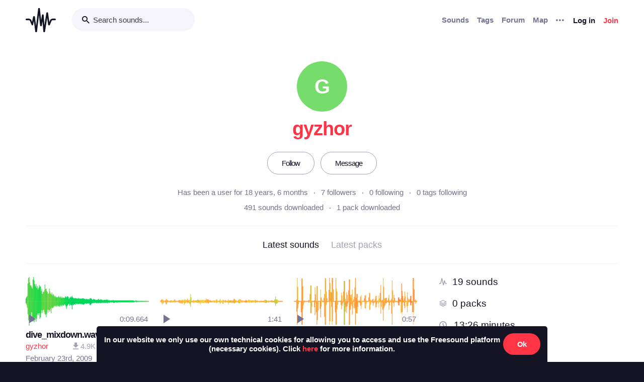

--- FILE ---
content_type: text/html; charset=utf-8
request_url: https://freesound.org/people/gyzhor/
body_size: 11192
content:



<!doctype html>
<html lang="en">
<head>
    <meta charset="utf-8">
    <meta name="viewport" content="width=0">
    <meta name="theme-color" content="#000000">
    <title>Freesound - gyzhor</title>
    <meta name="description" content="Freesound: collaborative database of creative-commons licensed sound for musicians and sound lovers. Have you freed your sound today?">
    <meta name="keywords" content="free, sound">
    <link rel="apple-touch-icon" sizes="180x180" href="/apple-touch-icon.png">
    <link rel="icon" type="image/png" sizes="32x32" href="/favicon-32x32.png">
    <link rel="icon" type="image/png" sizes="16x16" href="/favicon-16x16.png">
    <link rel="manifest" href="/site.webmanifest">
    <link rel="mask-icon" href="/safari-pinned-tab.svg" color="#fd5b65">
    <meta name="theme-color" content="#fd5b65">
    <meta name="msapplication-config" content="none" />
    
    
    
    
    <link id="style" rel="stylesheet" href="/static/bw-frontend/dist/index.c8468909e252.css">
    
    
</head>
<body>
    <noscript>
        You need to enable JavaScript to run this app.
    </noscript>
    

<div class="modal " id="loginModal" tabindex="-1" role="dialog" aria-label="Login modal" aria-hidden="true">
    <div class="modal-wrapper">
        <div class="modal-dialog modal-dialog-centered">
            <div class="modal-content">
                <div class="modal-header">
                    <span class="close" data-dismiss="modal" aria-label="Close">
                        <span class="bw-icon-close ">
    
</span>
                    </span>
                </div>
                <div class="modal-body">
                    
<div class="col-12">
    <div class="text-center">
        <h4 class="v-spacing-5">Log in to Freesound</h4>
        <form id="loginForm" class="bw-form bw-form-less-spacing" method="post" action="/home/login/"><input type="hidden" name="csrfmiddlewaretoken" value="4Euomh1WcS8yxa73dDn9jIVg4o6vEAB0buSz9aTC1nHIvYDo2Wq3eHRpCQRnPQgu">
            <p>
    <label for="id_username">Username:</label>
    <input type="text" name="username" autofocus autocapitalize="none" autocomplete="username" maxlength="150" placeholder="Enter your email or username" required id="id_username">
    
    
  </p>

  
  <p>
    <label for="id_password">Password:</label>
    <input type="password" name="password" autocomplete="current-password" placeholder="Enter your password" required id="id_password">
    
    
      
    
  </p>
            <input type="hidden" name="next" value="/people/gyzhor/" />
            <button type="submit" class="btn-primary v-spacing-top-2">Log in</button>
        </form>
    </div>
</div>

                </div>
                <div class="modal-footer">
                    
    <a class="v-spacing-top-3" data-toggle="problems-logging-in-modal">Problems logging in?</a>

                </div>
                <div class="modal-extra-info">
                    
    <a data-toggle="registration-modal">Don't have an account? Join now</a>

                </div>
            </div>
        </div>
    </div>
</div>
    

<div class="modal " id="problemsLoggingInModal" tabindex="-1" role="dialog" aria-label="Problems logging in modal" aria-hidden="true">
    <div class="modal-wrapper">
        <div class="modal-dialog modal-dialog-centered">
            <div class="modal-content">
                <div class="modal-header">
                    <span class="close" data-dismiss="modal" aria-label="Close">
                        <span class="bw-icon-close ">
    
</span>
                    </span>
                </div>
                <div class="modal-body">
                    
<div class="col-12">
    <div class="text-center">
        <h4 class="v-spacing-5">Problems logging in?</h4>
        <div class="text-grey v-spacing-top-negative-1 v-spacing-4">
            Enter your email or username below and we'll send you a link to help you login into your account.
        </div>
        <form id="problemsLoggingInModalForm" class="bw-form bw-form-less-spacing" method="post" action="/home/problems/"><input type="hidden" name="csrfmiddlewaretoken" value="4Euomh1WcS8yxa73dDn9jIVg4o6vEAB0buSz9aTC1nHIvYDo2Wq3eHRpCQRnPQgu">
            <p>
    
    <input type="text" name="username_or_email" maxlength="254" placeholder="Your email or username" required id="id_username_or_email">
    
    
      
    
  </p>
            <button id="recovery-account" type="submit" class="btn-primary v-spacing-top-2">Send me a link</button>
        </form>
    </div>
</div>

                </div>
                <div class="modal-footer">
                    
    <a class="v-spacing-top-3" data-link="loginModal"><span class="bw-icon-chevron bw-icon__chevron_left">
    
</span> Back to log in</a>

                </div>
                <div class="modal-extra-info">
                    
                </div>
            </div>
        </div>
    </div>
</div>
    

<div class="modal " id="feedbackRegistration" tabindex="-1" role="dialog" aria-label="Registration complete modal" aria-hidden="true">
    <div class="modal-wrapper">
        <div class="modal-dialog modal-dialog-centered">
            <div class="modal-content">
                <div class="modal-header">
                    <span class="close" data-dismiss="modal" aria-label="Close">
                        <span class="bw-icon-close ">
    
</span>
                    </span>
                </div>
                <div class="modal-body">
                    
<div class="col-12">
    <div class="text-center">
        <h4 class="v-spacing-5">Almost there!</h4>
        <p class="main-text">We've sent a verification link by email</p>
        <p class="secondary-text">Didn't receive the email? Check your Spam folder, it may have been caught by a filter. If you still don't see it, you can <a href="/home/reactivate/">resend the verification email</a>.</p>
    </div>
</div>

                </div>
                <div class="modal-footer">
                    
                </div>
                <div class="modal-extra-info">
                    
                </div>
            </div>
        </div>
    </div>
</div>
    

<div class="modal zindex2000" id="confirmationModal" tabindex="-1" role="dialog" aria-label="Confirmation modal" aria-hidden="true">
    <div class="modal-wrapper">
        <div class="modal-dialog modal-dialog-centered">
            <div class="modal-content">
                <div class="modal-header">
                    <span class="close" data-dismiss="modal" aria-label="Close">
                        <span class="bw-icon-close ">
    
</span>
                    </span>
                </div>
                <div class="modal-body">
                    
    <div class="text-center">
        <h4 id="confirmationModalTitle">Default title</h4>
        <div id="confirmationModalHelpText" class="v-spacing-top-2"></div>
        <div class="row v-spacing-top-4 v-spacing-3">
            <div class="col-4 offset-2">
                <form id="confirmationModalAcceptSubmitForm" method="post" action=""><input type="hidden" name="csrfmiddlewaretoken" value="4Euomh1WcS8yxa73dDn9jIVg4o6vEAB0buSz9aTC1nHIvYDo2Wq3eHRpCQRnPQgu">
                    <button type="submit" class="btn-primary">Yes</button>
                </form>
            </div>
            <div class="col-4">
                <button class="btn-secondary" data-dismiss="modal">Cancel</button>
            </div>
        </div>
    </div>

                </div>
                <div class="modal-footer">
                    
                </div>
                <div class="modal-extra-info">
                    
                </div>
            </div>
        </div>
    </div>
</div>
    <div id="genericModalWrapper"></div>
    <div class="toast" role="alert" aria-live="assertive" aria-atomic="true">
    <div class="toast-body"></div>
</div>
    <div class="notifications-wrapper"></div>
    
    <div class="bw-page" aria-hidden="false">
        
        
        
<nav class="bw-nav">
    <div class="container bw-nav__container">
        <form method="get" action="/search/">
        <div class="bw-nav__logo-search-container">
            <div class="bw-nav__logo">
                <a href="/" class="no-hover"></a>
            </div>
            <div class="input-wrapper">
                <input name="q" type="search" class="bw-nav__search" placeholder="Search sounds..." autocomplete="off" />
            </div>
        </div>
        </form>
        <ul class="bw-nav__actions" role="menu">
            <li class="bw-nav__action d-none d-lg-flex">
    <a class="bw-link--grey font-weight-bold" href="/browse/" role="menuitem">Sounds</a>
</li>
<li class="bw-nav__action d-none d-lg-flex">
    <a class="bw-link--grey font-weight-bold" href="/browse/tags/" role="menuitem">Tags</a>
</li>
<li class="bw-nav__action d-none d-lg-flex">
    <a class="bw-link--grey font-weight-bold" href="/forum/" role="menuitem">Forum</a>
</li>
<li class="bw-nav__action d-none d-lg-flex">
    <a class="bw-link--grey font-weight-bold" href="/browse/geotags/" role="menuitem">Map</a>
</li>
<li class="bw-nav__action dropdown">
    <a class="bw-link--grey bw-nav__menu dropdown-toggle no-hover bw-icon-ellipsis" id="three-dots-menu" aria-label="Menu"
       data-toggle="dropdown" tabindex="0"></a>
    <ul class="dropdown-menu" aria-labelledby="three-dots-menu">
        <li class="bw-nav__action dropdown-item d-lg-none">
            <a class="bw-link--black" href="/browse/">Sounds</a>
        </li>
        <li class="bw-nav__action dropdown-item">
            <a class="bw-link--black" href="/browse/packs/">Packs</a>
        </li>
        <li class="bw-nav__action dropdown-item d-lg-none">
            <a class="bw-link--black" href="/forum/">Forum</a>
        </li>
        <li class="bw-nav__action dropdown-item d-lg-none">
            <a class="bw-link--black" href="/browse/geotags/">Map</a>
        </li>
        <li class="bw-nav__action dropdown-item d-lg-none">
            <a class="bw-link--black" href="/browse/tags/">Tags</a>
        </li>
        <li class="bw-nav__action dropdown-item">
            <a class="bw-link--black" href="/browse/random/">Random sound</a>
        </li>
        <li class="bw-nav__action dropdown-item">
            <a class="bw-link--black" href="/charts/">Charts</a>
        </li>
        <li class="bw-nav__action dropdown-item d-lg-none">
            <a class="bw-link--black" href="/donations/donate/">Donate</a>
        </li>
        <li class="bw-nav__action dropdown-item">
            <a class="bw-link--grey" href="/help/faq/">Help</a>
        </li>
                
    </ul>
</li>

            



    <li class="bw-nav__action">
        <button class="btn-secondary" data-toggle="login-modal" data-target="#loginModal" role="menuitem">Log in</button>
    </li>
    <li class="bw-nav__action d-none d-lg-flex">
        <button class="btn-primary" data-toggle="registration-modal" data-target="#registerModal" role="menuitem">Join</button>
    </li>


        </ul>
    </div>
</nav>
        
        
    <div class="container">
        <div class="row navbar-space-filler v-spacing-top-6 v-spacing-2 bw-profile__hero">
            <div>
                
    <div class="no-avatar text-white opacity-080 " style="background-color:rgb(84, 213, 72);width:100px;height:100px;line-height:100px;font-size:40px;">
        G
    </div>

            </div>
            <div class="bw-profile__username v-spacing-top-2 ">
                <h1>gyzhor</h1>
            </div>
            
            <div class="v-spacing-top-4 v-spacing-4 middle padding-left-2 padding-right-2">
                
                    
                        <a class="no-hover text-center btn-inverse btn-profile-adapt" href="/follow/follow_user/gyzhor/?next=/people/gyzhor/">Follow</a>
                    
                    <a class="no-hover text-center btn-inverse h-spacing-left-2 btn-profile-adapt" href="/home/messages/new/gyzhor/">Message</a>
                
                
            </div>
            <div class="v-spacing-2">
                <div class="bw-profile__stats padding-left-4 padding-right-4">
                    <div class="text-grey">Has been a user for 18 years, 6 months</div>
                    <div><a id="user-followers-button" data-modal-activation-param="followers" data-modal-content-url="/people/gyzhor/followers/?ajax=1&page=1" href="javascript:void(0);">7 followers</a></div>
                    <div><a id="user-following-users-button" data-modal-activation-param="following" data-modal-content-url="/people/gyzhor/following_users/?ajax=1&page=1" href="javascript:void(0);">0 following</a></div>
                    <div><a id="user-following-tags-button" data-modal-activation-param="followingTags" data-modal-content-url="/people/gyzhor/following_tags/?ajax=1&page=1" href="javascript:void(0);">0 tags following</a></div>
                </div>
                
                
                <div class="bw-profile__stats v-spacing-top-1 padding-left-4 padding-right-4">
                    <div><a data-toggle="modal-default" data-modal-content-url="/people/gyzhor/downloaded_sounds/?ajax=1" data-modal-activation-param="downloaded_sounds" href="javascript:void(0);" >491 sounds downloaded</a></div>
                    <div><a data-toggle="modal-default" data-modal-content-url="/people/gyzhor/downloaded_packs/?ajax=1" data-modal-activation-param="downloaded_packs" href="javascript:void(0);" >1 pack downloaded</a></div>
                </div>
            </div>
            
            
            
        </div>
        <div class="divider-light"></div>
        <div class="row bw-profile__taps_nav">
            <ol>
                <li class="active" data-toggle="tap" data-target="#sounds">Latest sounds</li>
                <li data-toggle="tap" data-target="#packs">Latest packs</li>
                
            </ol>
        </div>
        <div class="divider-light"></div>
        <div class="row">
            <div class="col-md-8 v-spacing-top-4">
                <div class="bw-profile__tap_container bw-profile__tap_container__active" id="sounds">
                    
                        <div class="row">
                            
                                <div class="col-6 col-lg-4">
                                    




    
        
        
        <div class="v-spacing-3 overflow-hidden " aria-label="Sound dive_mixdown.wav by gyzhor">
            <div
    class="bw-player"
    data-sound-id="67882"
    data-size="small"

    data-collection="false"
    data-collection-modal-content-url="" 
    

    data-bookmark="true"
    data-bookmark-modal-url="/home/bookmarks/get_form_for_sound/67882/"
    data-add-bookmark-url="/home/bookmarks/add/67882/"

    data-similar-sounds="true"
    data-similar-sounds-modal-url="/people/gyzhor/sounds/67882/similar/?ajax=1"
    data-remix-group="true"
    data-remix-group-modal-url="/people/gyzhor/sounds/67882/remixes/?ajax=1"
    data-mp3="https://cdn.freesound.org/previews/67/67882_383523-lq.mp3"
    data-ogg="https://cdn.freesound.org/previews/67/67882_383523-lq.ogg"
    data-waveform="https://cdn.freesound.org/displays/67/67882_383523_wave_bw_M.png"
    data-spectrum="https://cdn.freesound.org/displays/67/67882_383523_spec_bw_M.jpg"
    data-title="dive_mixdown.wav"
    data-duration="9.66429"
    data-samplerate="44100.0"
    data-show-milliseconds="true"
    data-favorite="false"
    data-num-comments="12" 
    data-num-downloads="4929" 
    
    tabindex="0">  
</div>
            
            <div class="display-none bw-player__rate__widget">
<div class="bw-rating__container" 
    data-show-added-rating-on-save="false" 
    
    aria-label="Average rating of 4.5">
    
        
            <input class="bw-rating__input" type="radio" name="rate-67882" data-rate-url="/people/gyzhor/sounds/67882/rate/5/" id="rate-67882-5" value="5">
            <label for="rate-67882-5" data-value="5" aria-label="Rate sound 5 stars">
        
            
                <span class="bw-icon-half-star text-red">
    
        <span class="path1"></span><span class="path2"></span>
        
    
</span>
            
        
            </label>
        
    
        
            <input class="bw-rating__input" type="radio" name="rate-67882" data-rate-url="/people/gyzhor/sounds/67882/rate/4/" id="rate-67882-4" value="4">
            <label for="rate-67882-4" data-value="4" aria-label="Rate sound 4 stars">
        
            
                <span class="bw-icon-star text-red">
    
</span>
            
        
            </label>
        
    
        
            <input class="bw-rating__input" type="radio" name="rate-67882" data-rate-url="/people/gyzhor/sounds/67882/rate/3/" id="rate-67882-3" value="3">
            <label for="rate-67882-3" data-value="3" aria-label="Rate sound 3 stars">
        
            
                <span class="bw-icon-star text-red">
    
</span>
            
        
            </label>
        
    
        
            <input class="bw-rating__input" type="radio" name="rate-67882" data-rate-url="/people/gyzhor/sounds/67882/rate/2/" id="rate-67882-2" value="2">
            <label for="rate-67882-2" data-value="2" aria-label="Rate sound 2 stars">
        
            
                <span class="bw-icon-star text-red">
    
</span>
            
        
            </label>
        
    
        
            <input class="bw-rating__input" type="radio" name="rate-67882" data-rate-url="/people/gyzhor/sounds/67882/rate/1/" id="rate-67882-1" value="1">
            <label for="rate-67882-1" data-value="1" aria-label="Rate sound 1 star">
        
            
                <span class="bw-icon-star text-red">
    
</span>
            
        
            </label>
        
    
</div></div>
            <div class="between line-height-percentage-150 v-spacing-top-1">
                <h5 class="ellipsis">
                    <a class="bw-link--black" href="/people/gyzhor/sounds/67882/" title="dive_mixdown.wav">dive_mixdown.wav</a>
                </h5>
                
            </div>
            <div class="between">
                <div class="ellipsis">
                    <a href="/people/gyzhor/" title="Username: gyzhor">gyzhor</a>
                </div>
                

<div class="right text-light-grey col-auto" style="max-height: 22px;overflow: hidden;padding-right:0px!important;padding-left:0px!important;">                    
    
    <div class="h-spacing-left-1" title="4929 downloads">
        <a href="javascript:void(0)" data-toggle="modal-default" data-modal-content-url="/people/gyzhor/sounds/67882/downloaders/?ajax=1" class="bw-link--grey-light">
            <span class="bw-icon-download" style="font-size:90%;"></span> 4.9K
        </a>
    </div>
    
    
    <div class="h-spacing-left-1" title="12 comments">
        <a href="javascript:void(0)" data-toggle="modal-default" data-modal-content-url="/people/gyzhor/sounds/67882/comments/?ajax=1" class="bw-link--grey-light">
            <span class="bw-icon-comments" style="font-size:90%;"></span> 12
        </a>
    </div>
    
    
    
    <div class="h-spacing-left-1" title="License: ">
        <span class="bw-icon-zero"></span>
    </div>
    
    <div class="h-spacing-left-1" title="Overall rating (41 ratings)">
        <span class="bw-icon-star"></span><span class="bw-rating__avg"> 4.5</span>
    </div>
    
</div>
            </div>
            <div>
                <span class="text-grey timesince-target">February 23rd, 2009</span>
            </div>
            
                
                <div class="v-spacing-top-1 bw-player__description-height" title="Two bodies or object splash into the water, as heard from underwater.

Uses Noisecollector&#x27;s hydrophone recording and ngarvey&#x27;s ocean surf recording.">
                    Two bodies or object splash into the water, as heard f…
                </div>
                
            
            
        </div>
        
        
        
        

    

                                </div>
                            
                                <div class="col-6 col-lg-4">
                                    




    
        
        
        <div class="v-spacing-3 overflow-hidden " aria-label="Sound walk_on_bed.WAV by gyzhor">
            <div
    class="bw-player"
    data-sound-id="65790"
    data-size="small"

    data-collection="false"
    data-collection-modal-content-url="" 
    

    data-bookmark="true"
    data-bookmark-modal-url="/home/bookmarks/get_form_for_sound/65790/"
    data-add-bookmark-url="/home/bookmarks/add/65790/"

    data-similar-sounds="true"
    data-similar-sounds-modal-url="/people/gyzhor/sounds/65790/similar/?ajax=1"
    data-remix-group="false"
    data-remix-group-modal-url="/people/gyzhor/sounds/65790/remixes/?ajax=1"
    data-mp3="https://cdn.freesound.org/previews/65/65790_383523-lq.mp3"
    data-ogg="https://cdn.freesound.org/previews/65/65790_383523-lq.ogg"
    data-waveform="https://cdn.freesound.org/displays/65/65790_383523_wave_bw_M.png"
    data-spectrum="https://cdn.freesound.org/displays/65/65790_383523_spec_bw_M.jpg"
    data-title="walk_on_bed.WAV"
    data-duration="101.466"
    data-samplerate="44100.0"
    data-show-milliseconds="false"
    data-favorite="false"
    data-num-comments="8" 
    data-num-downloads="5914" 
    
    tabindex="0">  
</div>
            
            <div class="display-none bw-player__rate__widget">
<div class="bw-rating__container" 
    data-show-added-rating-on-save="false" 
    
    aria-label="Average rating of 4.2">
    
        
            <input class="bw-rating__input" type="radio" name="rate-65790" data-rate-url="/people/gyzhor/sounds/65790/rate/5/" id="rate-65790-5" value="5">
            <label for="rate-65790-5" data-value="5" aria-label="Rate sound 5 stars">
        
            
                <span class="bw-icon-star text-light-grey">
    
</span>
            
        
            </label>
        
    
        
            <input class="bw-rating__input" type="radio" name="rate-65790" data-rate-url="/people/gyzhor/sounds/65790/rate/4/" id="rate-65790-4" value="4">
            <label for="rate-65790-4" data-value="4" aria-label="Rate sound 4 stars">
        
            
                <span class="bw-icon-star text-red">
    
</span>
            
        
            </label>
        
    
        
            <input class="bw-rating__input" type="radio" name="rate-65790" data-rate-url="/people/gyzhor/sounds/65790/rate/3/" id="rate-65790-3" value="3">
            <label for="rate-65790-3" data-value="3" aria-label="Rate sound 3 stars">
        
            
                <span class="bw-icon-star text-red">
    
</span>
            
        
            </label>
        
    
        
            <input class="bw-rating__input" type="radio" name="rate-65790" data-rate-url="/people/gyzhor/sounds/65790/rate/2/" id="rate-65790-2" value="2">
            <label for="rate-65790-2" data-value="2" aria-label="Rate sound 2 stars">
        
            
                <span class="bw-icon-star text-red">
    
</span>
            
        
            </label>
        
    
        
            <input class="bw-rating__input" type="radio" name="rate-65790" data-rate-url="/people/gyzhor/sounds/65790/rate/1/" id="rate-65790-1" value="1">
            <label for="rate-65790-1" data-value="1" aria-label="Rate sound 1 star">
        
            
                <span class="bw-icon-star text-red">
    
</span>
            
        
            </label>
        
    
</div></div>
            <div class="between line-height-percentage-150 v-spacing-top-1">
                <h5 class="ellipsis">
                    <a class="bw-link--black" href="/people/gyzhor/sounds/65790/" title="walk_on_bed.WAV">walk_on_bed.WAV</a>
                </h5>
                
            </div>
            <div class="between">
                <div class="ellipsis">
                    <a href="/people/gyzhor/" title="Username: gyzhor">gyzhor</a>
                </div>
                

<div class="right text-light-grey col-auto" style="max-height: 22px;overflow: hidden;padding-right:0px!important;padding-left:0px!important;">                    
    
    <div class="h-spacing-left-1" title="5914 downloads">
        <a href="javascript:void(0)" data-toggle="modal-default" data-modal-content-url="/people/gyzhor/sounds/65790/downloaders/?ajax=1" class="bw-link--grey-light">
            <span class="bw-icon-download" style="font-size:90%;"></span> 5.9K
        </a>
    </div>
    
    
    <div class="h-spacing-left-1" title="8 comments">
        <a href="javascript:void(0)" data-toggle="modal-default" data-modal-content-url="/people/gyzhor/sounds/65790/comments/?ajax=1" class="bw-link--grey-light">
            <span class="bw-icon-comments" style="font-size:90%;"></span> 8
        </a>
    </div>
    
    
    
    <div class="h-spacing-left-1" title="License: ">
        <span class="bw-icon-zero"></span>
    </div>
    
    <div class="h-spacing-left-1" title="Overall rating (43 ratings)">
        <span class="bw-icon-star"></span><span class="bw-rating__avg"> 4.2</span>
    </div>
    
</div>
            </div>
            <div>
                <span class="text-grey timesince-target">January 3rd, 2009</span>
            </div>
            
                
                <div class="v-spacing-top-1 bw-player__description-height" >
                    Walking on a bed.
                </div>
                
            
            
        </div>
        
        
        
        

    

                                </div>
                            
                                <div class="col-6 col-lg-4">
                                    




    
        
        
        <div class="v-spacing-3 overflow-hidden " aria-label="Sound matryoshka2.WAV by gyzhor">
            <div
    class="bw-player"
    data-sound-id="65789"
    data-size="small"

    data-collection="false"
    data-collection-modal-content-url="" 
    

    data-bookmark="true"
    data-bookmark-modal-url="/home/bookmarks/get_form_for_sound/65789/"
    data-add-bookmark-url="/home/bookmarks/add/65789/"

    data-similar-sounds="true"
    data-similar-sounds-modal-url="/people/gyzhor/sounds/65789/similar/?ajax=1"
    data-remix-group="false"
    data-remix-group-modal-url="/people/gyzhor/sounds/65789/remixes/?ajax=1"
    data-mp3="https://cdn.freesound.org/previews/65/65789_383523-lq.mp3"
    data-ogg="https://cdn.freesound.org/previews/65/65789_383523-lq.ogg"
    data-waveform="https://cdn.freesound.org/displays/65/65789_383523_wave_bw_M.png"
    data-spectrum="https://cdn.freesound.org/displays/65/65789_383523_spec_bw_M.jpg"
    data-title="matryoshka2.WAV"
    data-duration="57.2412"
    data-samplerate="44100.0"
    data-show-milliseconds="false"
    data-favorite="false"
    data-num-comments="3" 
    data-num-downloads="360" 
    
    tabindex="0">  
</div>
            
            <div class="display-none bw-player__rate__widget">
<div class="bw-rating__container" 
    data-show-added-rating-on-save="false" 
    
    aria-label="Average rating of 4.8">
    
        
            <input class="bw-rating__input" type="radio" name="rate-65789" data-rate-url="/people/gyzhor/sounds/65789/rate/5/" id="rate-65789-5" value="5">
            <label for="rate-65789-5" data-value="5" aria-label="Rate sound 5 stars">
        
            
                <span class="bw-icon-half-star text-red">
    
        <span class="path1"></span><span class="path2"></span>
        
    
</span>
            
        
            </label>
        
    
        
            <input class="bw-rating__input" type="radio" name="rate-65789" data-rate-url="/people/gyzhor/sounds/65789/rate/4/" id="rate-65789-4" value="4">
            <label for="rate-65789-4" data-value="4" aria-label="Rate sound 4 stars">
        
            
                <span class="bw-icon-star text-red">
    
</span>
            
        
            </label>
        
    
        
            <input class="bw-rating__input" type="radio" name="rate-65789" data-rate-url="/people/gyzhor/sounds/65789/rate/3/" id="rate-65789-3" value="3">
            <label for="rate-65789-3" data-value="3" aria-label="Rate sound 3 stars">
        
            
                <span class="bw-icon-star text-red">
    
</span>
            
        
            </label>
        
    
        
            <input class="bw-rating__input" type="radio" name="rate-65789" data-rate-url="/people/gyzhor/sounds/65789/rate/2/" id="rate-65789-2" value="2">
            <label for="rate-65789-2" data-value="2" aria-label="Rate sound 2 stars">
        
            
                <span class="bw-icon-star text-red">
    
</span>
            
        
            </label>
        
    
        
            <input class="bw-rating__input" type="radio" name="rate-65789" data-rate-url="/people/gyzhor/sounds/65789/rate/1/" id="rate-65789-1" value="1">
            <label for="rate-65789-1" data-value="1" aria-label="Rate sound 1 star">
        
            
                <span class="bw-icon-star text-red">
    
</span>
            
        
            </label>
        
    
</div></div>
            <div class="between line-height-percentage-150 v-spacing-top-1">
                <h5 class="ellipsis">
                    <a class="bw-link--black" href="/people/gyzhor/sounds/65789/" title="matryoshka2.WAV">matryoshka2.WAV</a>
                </h5>
                
            </div>
            <div class="between">
                <div class="ellipsis">
                    <a href="/people/gyzhor/" title="Username: gyzhor">gyzhor</a>
                </div>
                

<div class="right text-light-grey col-auto" style="max-height: 22px;overflow: hidden;padding-right:0px!important;padding-left:0px!important;">                    
    
    <div class="h-spacing-left-1" title="360 downloads">
        <a href="javascript:void(0)" data-toggle="modal-default" data-modal-content-url="/people/gyzhor/sounds/65789/downloaders/?ajax=1" class="bw-link--grey-light">
            <span class="bw-icon-download" style="font-size:90%;"></span> 360
        </a>
    </div>
    
    
    <div class="h-spacing-left-1" title="3 comments">
        <a href="javascript:void(0)" data-toggle="modal-default" data-modal-content-url="/people/gyzhor/sounds/65789/comments/?ajax=1" class="bw-link--grey-light">
            <span class="bw-icon-comments" style="font-size:90%;"></span> 3
        </a>
    </div>
    
    
    
    <div class="h-spacing-left-1" title="License: ">
        <span class="bw-icon-zero"></span>
    </div>
    
    <div class="h-spacing-left-1" title="Overall rating (7 ratings)">
        <span class="bw-icon-star"></span><span class="bw-rating__avg"> 4.8</span>
    </div>
    
</div>
            </div>
            <div>
                <span class="text-grey timesince-target">January 3rd, 2009</span>
            </div>
            
                
                <div class="v-spacing-top-1 bw-player__description-height" title="A wooden Russian matryoshka doll opening and closing at different sizes.">
                    A wooden Russian matryoshka doll opening and closing a…
                </div>
                
            
            
        </div>
        
        
        
        

    

                                </div>
                            
                                <div class="col-6 col-lg-4">
                                    




    
        
        
        <div class="v-spacing-3 overflow-hidden " aria-label="Sound newsprint.wav by gyzhor">
            <div
    class="bw-player"
    data-sound-id="52101"
    data-size="small"

    data-collection="false"
    data-collection-modal-content-url="" 
    

    data-bookmark="true"
    data-bookmark-modal-url="/home/bookmarks/get_form_for_sound/52101/"
    data-add-bookmark-url="/home/bookmarks/add/52101/"

    data-similar-sounds="true"
    data-similar-sounds-modal-url="/people/gyzhor/sounds/52101/similar/?ajax=1"
    data-remix-group="false"
    data-remix-group-modal-url="/people/gyzhor/sounds/52101/remixes/?ajax=1"
    data-mp3="https://cdn.freesound.org/previews/52/52101_383523-lq.mp3"
    data-ogg="https://cdn.freesound.org/previews/52/52101_383523-lq.ogg"
    data-waveform="https://cdn.freesound.org/displays/52/52101_383523_wave_bw_M.png"
    data-spectrum="https://cdn.freesound.org/displays/52/52101_383523_spec_bw_M.jpg"
    data-title="newsprint.wav"
    data-duration="54.6427"
    data-samplerate="44100.0"
    data-show-milliseconds="false"
    data-favorite="false"
    data-num-comments="2" 
    data-num-downloads="595" 
    
    tabindex="0">  
</div>
            
            <div class="display-none bw-player__rate__widget">
<div class="bw-rating__container" 
    data-show-added-rating-on-save="false" 
    
    aria-label="Average rating of 3.6">
    
        
            <input class="bw-rating__input" type="radio" name="rate-52101" data-rate-url="/people/gyzhor/sounds/52101/rate/5/" id="rate-52101-5" value="5">
            <label for="rate-52101-5" data-value="5" aria-label="Rate sound 5 stars">
        
            
                <span class="bw-icon-star text-light-grey">
    
</span>
            
        
            </label>
        
    
        
            <input class="bw-rating__input" type="radio" name="rate-52101" data-rate-url="/people/gyzhor/sounds/52101/rate/4/" id="rate-52101-4" value="4">
            <label for="rate-52101-4" data-value="4" aria-label="Rate sound 4 stars">
        
            
                <span class="bw-icon-half-star text-red">
    
        <span class="path1"></span><span class="path2"></span>
        
    
</span>
            
        
            </label>
        
    
        
            <input class="bw-rating__input" type="radio" name="rate-52101" data-rate-url="/people/gyzhor/sounds/52101/rate/3/" id="rate-52101-3" value="3">
            <label for="rate-52101-3" data-value="3" aria-label="Rate sound 3 stars">
        
            
                <span class="bw-icon-star text-red">
    
</span>
            
        
            </label>
        
    
        
            <input class="bw-rating__input" type="radio" name="rate-52101" data-rate-url="/people/gyzhor/sounds/52101/rate/2/" id="rate-52101-2" value="2">
            <label for="rate-52101-2" data-value="2" aria-label="Rate sound 2 stars">
        
            
                <span class="bw-icon-star text-red">
    
</span>
            
        
            </label>
        
    
        
            <input class="bw-rating__input" type="radio" name="rate-52101" data-rate-url="/people/gyzhor/sounds/52101/rate/1/" id="rate-52101-1" value="1">
            <label for="rate-52101-1" data-value="1" aria-label="Rate sound 1 star">
        
            
                <span class="bw-icon-star text-red">
    
</span>
            
        
            </label>
        
    
</div></div>
            <div class="between line-height-percentage-150 v-spacing-top-1">
                <h5 class="ellipsis">
                    <a class="bw-link--black" href="/people/gyzhor/sounds/52101/" title="newsprint.wav">newsprint.wav</a>
                </h5>
                

<div class="right text-light-grey col-auto" style="max-height: 22px;overflow: hidden;padding-right:0px!important;padding-left:0px!important;">                    
    
    <div class="h-spacing-left-1" title="595 downloads">
        <a href="javascript:void(0)" data-toggle="modal-default" data-modal-content-url="/people/gyzhor/sounds/52101/downloaders/?ajax=1" class="bw-link--grey-light">
            <span class="bw-icon-download" style="font-size:90%;"></span> 595
        </a>
    </div>
    
    
    <div class="h-spacing-left-1" title="2 comments">
        <a href="javascript:void(0)" data-toggle="modal-default" data-modal-content-url="/people/gyzhor/sounds/52101/comments/?ajax=1" class="bw-link--grey-light">
            <span class="bw-icon-comments" style="font-size:90%;"></span> 2
        </a>
    </div>
    
    
    
    <div class="h-spacing-left-1" title="License: ">
        <span class="bw-icon-zero"></span>
    </div>
    
    <div class="h-spacing-left-1" title="Overall rating (5 ratings)">
        <span class="bw-icon-star"></span><span class="bw-rating__avg"> 3.6</span>
    </div>
    
</div>
            </div>
            <div class="between">
                <div class="ellipsis">
                    <a href="/people/gyzhor/" title="Username: gyzhor">gyzhor</a>
                </div>
                
            </div>
            <div>
                <span class="text-grey timesince-target">April 21st, 2008</span>
            </div>
            
                
                <div class="v-spacing-top-1 bw-player__description-height" >
                    foley: opening, turning and folding newsprint
                </div>
                
            
            
        </div>
        
        
        
        

    

                                </div>
                            
                                <div class="col-6 col-lg-4">
                                    




    
        
        
        <div class="v-spacing-3 overflow-hidden " aria-label="Sound magazine.wav by gyzhor">
            <div
    class="bw-player"
    data-sound-id="52100"
    data-size="small"

    data-collection="false"
    data-collection-modal-content-url="" 
    

    data-bookmark="true"
    data-bookmark-modal-url="/home/bookmarks/get_form_for_sound/52100/"
    data-add-bookmark-url="/home/bookmarks/add/52100/"

    data-similar-sounds="true"
    data-similar-sounds-modal-url="/people/gyzhor/sounds/52100/similar/?ajax=1"
    data-remix-group="false"
    data-remix-group-modal-url="/people/gyzhor/sounds/52100/remixes/?ajax=1"
    data-mp3="https://cdn.freesound.org/previews/52/52100_383523-lq.mp3"
    data-ogg="https://cdn.freesound.org/previews/52/52100_383523-lq.ogg"
    data-waveform="https://cdn.freesound.org/displays/52/52100_383523_wave_bw_M.png"
    data-spectrum="https://cdn.freesound.org/displays/52/52100_383523_spec_bw_M.jpg"
    data-title="magazine.wav"
    data-duration="86.8435"
    data-samplerate="44100.0"
    data-show-milliseconds="false"
    data-favorite="false"
    data-num-comments="0" 
    data-num-downloads="488" 
    
    tabindex="0">  
</div>
            
            <div class="display-none bw-player__rate__widget">
<div class="bw-rating__container" 
    data-show-added-rating-on-save="false" 
    
    aria-label="Average rating of 4.3">
    
        
            <input class="bw-rating__input" type="radio" name="rate-52100" data-rate-url="/people/gyzhor/sounds/52100/rate/5/" id="rate-52100-5" value="5">
            <label for="rate-52100-5" data-value="5" aria-label="Rate sound 5 stars">
        
            
                <span class="bw-icon-star text-light-grey">
    
</span>
            
        
            </label>
        
    
        
            <input class="bw-rating__input" type="radio" name="rate-52100" data-rate-url="/people/gyzhor/sounds/52100/rate/4/" id="rate-52100-4" value="4">
            <label for="rate-52100-4" data-value="4" aria-label="Rate sound 4 stars">
        
            
                <span class="bw-icon-star text-red">
    
</span>
            
        
            </label>
        
    
        
            <input class="bw-rating__input" type="radio" name="rate-52100" data-rate-url="/people/gyzhor/sounds/52100/rate/3/" id="rate-52100-3" value="3">
            <label for="rate-52100-3" data-value="3" aria-label="Rate sound 3 stars">
        
            
                <span class="bw-icon-star text-red">
    
</span>
            
        
            </label>
        
    
        
            <input class="bw-rating__input" type="radio" name="rate-52100" data-rate-url="/people/gyzhor/sounds/52100/rate/2/" id="rate-52100-2" value="2">
            <label for="rate-52100-2" data-value="2" aria-label="Rate sound 2 stars">
        
            
                <span class="bw-icon-star text-red">
    
</span>
            
        
            </label>
        
    
        
            <input class="bw-rating__input" type="radio" name="rate-52100" data-rate-url="/people/gyzhor/sounds/52100/rate/1/" id="rate-52100-1" value="1">
            <label for="rate-52100-1" data-value="1" aria-label="Rate sound 1 star">
        
            
                <span class="bw-icon-star text-red">
    
</span>
            
        
            </label>
        
    
</div></div>
            <div class="between line-height-percentage-150 v-spacing-top-1">
                <h5 class="ellipsis">
                    <a class="bw-link--black" href="/people/gyzhor/sounds/52100/" title="magazine.wav">magazine.wav</a>
                </h5>
                

<div class="right text-light-grey col-auto" style="max-height: 22px;overflow: hidden;padding-right:0px!important;padding-left:0px!important;">                    
    
    <div class="h-spacing-left-1" title="488 downloads">
        <a href="javascript:void(0)" data-toggle="modal-default" data-modal-content-url="/people/gyzhor/sounds/52100/downloaders/?ajax=1" class="bw-link--grey-light">
            <span class="bw-icon-download" style="font-size:90%;"></span> 488
        </a>
    </div>
    
    
    
    
    <div class="h-spacing-left-1" title="License: ">
        <span class="bw-icon-zero"></span>
    </div>
    
    <div class="h-spacing-left-1" title="Overall rating (8 ratings)">
        <span class="bw-icon-star"></span><span class="bw-rating__avg"> 4.3</span>
    </div>
    
</div>
            </div>
            <div class="between">
                <div class="ellipsis">
                    <a href="/people/gyzhor/" title="Username: gyzhor">gyzhor</a>
                </div>
                
            </div>
            <div>
                <span class="text-grey timesince-target">April 21st, 2008</span>
            </div>
            
                
                <div class="v-spacing-top-1 bw-player__description-height" >
                    foley: opening, turning and folding a magazine
                </div>
                
            
            
        </div>
        
        
        
        

    

                                </div>
                            
                                <div class="col-6 col-lg-4">
                                    




    
        
        
        <div class="v-spacing-3 overflow-hidden " aria-label="Sound wind-up_toy.wav by gyzhor">
            <div
    class="bw-player"
    data-sound-id="52098"
    data-size="small"

    data-collection="false"
    data-collection-modal-content-url="" 
    

    data-bookmark="true"
    data-bookmark-modal-url="/home/bookmarks/get_form_for_sound/52098/"
    data-add-bookmark-url="/home/bookmarks/add/52098/"

    data-similar-sounds="true"
    data-similar-sounds-modal-url="/people/gyzhor/sounds/52098/similar/?ajax=1"
    data-remix-group="false"
    data-remix-group-modal-url="/people/gyzhor/sounds/52098/remixes/?ajax=1"
    data-mp3="https://cdn.freesound.org/previews/52/52098_383523-lq.mp3"
    data-ogg="https://cdn.freesound.org/previews/52/52098_383523-lq.ogg"
    data-waveform="https://cdn.freesound.org/displays/52/52098_383523_wave_bw_M.png"
    data-spectrum="https://cdn.freesound.org/displays/52/52098_383523_spec_bw_M.jpg"
    data-title="wind-up_toy.wav"
    data-duration="59.2576"
    data-samplerate="44100.0"
    data-show-milliseconds="false"
    data-favorite="false"
    data-num-comments="3" 
    data-num-downloads="827" 
    
    tabindex="0">  
</div>
            
            <div class="display-none bw-player__rate__widget">
<div class="bw-rating__container" 
    data-show-added-rating-on-save="false" 
    
    aria-label="Average rating of 3.8">
    
        
            <input class="bw-rating__input" type="radio" name="rate-52098" data-rate-url="/people/gyzhor/sounds/52098/rate/5/" id="rate-52098-5" value="5">
            <label for="rate-52098-5" data-value="5" aria-label="Rate sound 5 stars">
        
            
                <span class="bw-icon-star text-light-grey">
    
</span>
            
        
            </label>
        
    
        
            <input class="bw-rating__input" type="radio" name="rate-52098" data-rate-url="/people/gyzhor/sounds/52098/rate/4/" id="rate-52098-4" value="4">
            <label for="rate-52098-4" data-value="4" aria-label="Rate sound 4 stars">
        
            
                <span class="bw-icon-half-star text-red">
    
        <span class="path1"></span><span class="path2"></span>
        
    
</span>
            
        
            </label>
        
    
        
            <input class="bw-rating__input" type="radio" name="rate-52098" data-rate-url="/people/gyzhor/sounds/52098/rate/3/" id="rate-52098-3" value="3">
            <label for="rate-52098-3" data-value="3" aria-label="Rate sound 3 stars">
        
            
                <span class="bw-icon-star text-red">
    
</span>
            
        
            </label>
        
    
        
            <input class="bw-rating__input" type="radio" name="rate-52098" data-rate-url="/people/gyzhor/sounds/52098/rate/2/" id="rate-52098-2" value="2">
            <label for="rate-52098-2" data-value="2" aria-label="Rate sound 2 stars">
        
            
                <span class="bw-icon-star text-red">
    
</span>
            
        
            </label>
        
    
        
            <input class="bw-rating__input" type="radio" name="rate-52098" data-rate-url="/people/gyzhor/sounds/52098/rate/1/" id="rate-52098-1" value="1">
            <label for="rate-52098-1" data-value="1" aria-label="Rate sound 1 star">
        
            
                <span class="bw-icon-star text-red">
    
</span>
            
        
            </label>
        
    
</div></div>
            <div class="between line-height-percentage-150 v-spacing-top-1">
                <h5 class="ellipsis">
                    <a class="bw-link--black" href="/people/gyzhor/sounds/52098/" title="wind-up_toy.wav">wind-up_toy.wav</a>
                </h5>
                
            </div>
            <div class="between">
                <div class="ellipsis">
                    <a href="/people/gyzhor/" title="Username: gyzhor">gyzhor</a>
                </div>
                

<div class="right text-light-grey col-auto" style="max-height: 22px;overflow: hidden;padding-right:0px!important;padding-left:0px!important;">                    
    
    <div class="h-spacing-left-1" title="827 downloads">
        <a href="javascript:void(0)" data-toggle="modal-default" data-modal-content-url="/people/gyzhor/sounds/52098/downloaders/?ajax=1" class="bw-link--grey-light">
            <span class="bw-icon-download" style="font-size:90%;"></span> 827
        </a>
    </div>
    
    
    <div class="h-spacing-left-1" title="3 comments">
        <a href="javascript:void(0)" data-toggle="modal-default" data-modal-content-url="/people/gyzhor/sounds/52098/comments/?ajax=1" class="bw-link--grey-light">
            <span class="bw-icon-comments" style="font-size:90%;"></span> 3
        </a>
    </div>
    
    
    
    <div class="h-spacing-left-1" title="License: ">
        <span class="bw-icon-zero"></span>
    </div>
    
    <div class="h-spacing-left-1" title="Overall rating (13 ratings)">
        <span class="bw-icon-star"></span><span class="bw-rating__avg"> 3.8</span>
    </div>
    
</div>
            </div>
            <div>
                <span class="text-grey timesince-target">April 21st, 2008</span>
            </div>
            
                
                <div class="v-spacing-top-1 bw-player__description-height" >
                    foley: plastic wind-up walking robot toy.
                </div>
                
            
            
        </div>
        
        
        
        

    

                                </div>
                            
                                <div class="col-6 col-lg-4">
                                    




    
        
        
        <div class="v-spacing-3 overflow-hidden " aria-label="Sound toybox.wav by gyzhor">
            <div
    class="bw-player"
    data-sound-id="52097"
    data-size="small"

    data-collection="false"
    data-collection-modal-content-url="" 
    

    data-bookmark="true"
    data-bookmark-modal-url="/home/bookmarks/get_form_for_sound/52097/"
    data-add-bookmark-url="/home/bookmarks/add/52097/"

    data-similar-sounds="true"
    data-similar-sounds-modal-url="/people/gyzhor/sounds/52097/similar/?ajax=1"
    data-remix-group="false"
    data-remix-group-modal-url="/people/gyzhor/sounds/52097/remixes/?ajax=1"
    data-mp3="https://cdn.freesound.org/previews/52/52097_383523-lq.mp3"
    data-ogg="https://cdn.freesound.org/previews/52/52097_383523-lq.ogg"
    data-waveform="https://cdn.freesound.org/displays/52/52097_383523_wave_bw_M.png"
    data-spectrum="https://cdn.freesound.org/displays/52/52097_383523_spec_bw_M.jpg"
    data-title="toybox.wav"
    data-duration="75.0"
    data-samplerate="44100.0"
    data-show-milliseconds="false"
    data-favorite="false"
    data-num-comments="3" 
    data-num-downloads="1075" 
    
    tabindex="0">  
</div>
            
            <div class="display-none bw-player__rate__widget">
<div class="bw-rating__container" 
    data-show-added-rating-on-save="false" 
    
    aria-label="Average rating of 4.5">
    
        
            <input class="bw-rating__input" type="radio" name="rate-52097" data-rate-url="/people/gyzhor/sounds/52097/rate/5/" id="rate-52097-5" value="5">
            <label for="rate-52097-5" data-value="5" aria-label="Rate sound 5 stars">
        
            
                <span class="bw-icon-half-star text-red">
    
        <span class="path1"></span><span class="path2"></span>
        
    
</span>
            
        
            </label>
        
    
        
            <input class="bw-rating__input" type="radio" name="rate-52097" data-rate-url="/people/gyzhor/sounds/52097/rate/4/" id="rate-52097-4" value="4">
            <label for="rate-52097-4" data-value="4" aria-label="Rate sound 4 stars">
        
            
                <span class="bw-icon-star text-red">
    
</span>
            
        
            </label>
        
    
        
            <input class="bw-rating__input" type="radio" name="rate-52097" data-rate-url="/people/gyzhor/sounds/52097/rate/3/" id="rate-52097-3" value="3">
            <label for="rate-52097-3" data-value="3" aria-label="Rate sound 3 stars">
        
            
                <span class="bw-icon-star text-red">
    
</span>
            
        
            </label>
        
    
        
            <input class="bw-rating__input" type="radio" name="rate-52097" data-rate-url="/people/gyzhor/sounds/52097/rate/2/" id="rate-52097-2" value="2">
            <label for="rate-52097-2" data-value="2" aria-label="Rate sound 2 stars">
        
            
                <span class="bw-icon-star text-red">
    
</span>
            
        
            </label>
        
    
        
            <input class="bw-rating__input" type="radio" name="rate-52097" data-rate-url="/people/gyzhor/sounds/52097/rate/1/" id="rate-52097-1" value="1">
            <label for="rate-52097-1" data-value="1" aria-label="Rate sound 1 star">
        
            
                <span class="bw-icon-star text-red">
    
</span>
            
        
            </label>
        
    
</div></div>
            <div class="between line-height-percentage-150 v-spacing-top-1">
                <h5 class="ellipsis">
                    <a class="bw-link--black" href="/people/gyzhor/sounds/52097/" title="toybox.wav">toybox.wav</a>
                </h5>
                

<div class="right text-light-grey col-auto" style="max-height: 22px;overflow: hidden;padding-right:0px!important;padding-left:0px!important;">                    
    
    <div class="h-spacing-left-1" title="1075 downloads">
        <a href="javascript:void(0)" data-toggle="modal-default" data-modal-content-url="/people/gyzhor/sounds/52097/downloaders/?ajax=1" class="bw-link--grey-light">
            <span class="bw-icon-download" style="font-size:90%;"></span> 1.1K
        </a>
    </div>
    
    
    <div class="h-spacing-left-1" title="3 comments">
        <a href="javascript:void(0)" data-toggle="modal-default" data-modal-content-url="/people/gyzhor/sounds/52097/comments/?ajax=1" class="bw-link--grey-light">
            <span class="bw-icon-comments" style="font-size:90%;"></span> 3
        </a>
    </div>
    
    
    
    <div class="h-spacing-left-1" title="License: ">
        <span class="bw-icon-zero"></span>
    </div>
    
    <div class="h-spacing-left-1" title="Overall rating (5 ratings)">
        <span class="bw-icon-star"></span><span class="bw-rating__avg"> 4.5</span>
    </div>
    
</div>
            </div>
            <div class="between">
                <div class="ellipsis">
                    <a href="/people/gyzhor/" title="Username: gyzhor">gyzhor</a>
                </div>
                
            </div>
            <div>
                <span class="text-grey timesince-target">April 21st, 2008</span>
            </div>
            
                
                <div class="v-spacing-top-1 bw-player__description-height" title="Foley: open/close small wooden footlocker.  Rummaging through toys.">
                    Foley: open/close small wooden footlocker.  Rummaging …
                </div>
                
            
            
        </div>
        
        
        
        

    

                                </div>
                            
                                <div class="col-6 col-lg-4">
                                    




    
        
        
        <div class="v-spacing-3 overflow-hidden " aria-label="Sound sweatshirt2.wav by gyzhor">
            <div
    class="bw-player"
    data-sound-id="52096"
    data-size="small"

    data-collection="false"
    data-collection-modal-content-url="" 
    

    data-bookmark="true"
    data-bookmark-modal-url="/home/bookmarks/get_form_for_sound/52096/"
    data-add-bookmark-url="/home/bookmarks/add/52096/"

    data-similar-sounds="true"
    data-similar-sounds-modal-url="/people/gyzhor/sounds/52096/similar/?ajax=1"
    data-remix-group="false"
    data-remix-group-modal-url="/people/gyzhor/sounds/52096/remixes/?ajax=1"
    data-mp3="https://cdn.freesound.org/previews/52/52096_383523-lq.mp3"
    data-ogg="https://cdn.freesound.org/previews/52/52096_383523-lq.ogg"
    data-waveform="https://cdn.freesound.org/displays/52/52096_383523_wave_bw_M.png"
    data-spectrum="https://cdn.freesound.org/displays/52/52096_383523_spec_bw_M.jpg"
    data-title="sweatshirt2.wav"
    data-duration="55.1495"
    data-samplerate="44100.0"
    data-show-milliseconds="false"
    data-favorite="false"
    data-num-comments="3" 
    data-num-downloads="1405" 
    
    tabindex="0">  
</div>
            
            <div class="display-none bw-player__rate__widget">
<div class="bw-rating__container" 
    data-show-added-rating-on-save="false" 
    
    aria-label="Average rating of 3.3">
    
        
            <input class="bw-rating__input" type="radio" name="rate-52096" data-rate-url="/people/gyzhor/sounds/52096/rate/5/" id="rate-52096-5" value="5">
            <label for="rate-52096-5" data-value="5" aria-label="Rate sound 5 stars">
        
            
                <span class="bw-icon-star text-light-grey">
    
</span>
            
        
            </label>
        
    
        
            <input class="bw-rating__input" type="radio" name="rate-52096" data-rate-url="/people/gyzhor/sounds/52096/rate/4/" id="rate-52096-4" value="4">
            <label for="rate-52096-4" data-value="4" aria-label="Rate sound 4 stars">
        
            
                <span class="bw-icon-star text-light-grey">
    
</span>
            
        
            </label>
        
    
        
            <input class="bw-rating__input" type="radio" name="rate-52096" data-rate-url="/people/gyzhor/sounds/52096/rate/3/" id="rate-52096-3" value="3">
            <label for="rate-52096-3" data-value="3" aria-label="Rate sound 3 stars">
        
            
                <span class="bw-icon-star text-red">
    
</span>
            
        
            </label>
        
    
        
            <input class="bw-rating__input" type="radio" name="rate-52096" data-rate-url="/people/gyzhor/sounds/52096/rate/2/" id="rate-52096-2" value="2">
            <label for="rate-52096-2" data-value="2" aria-label="Rate sound 2 stars">
        
            
                <span class="bw-icon-star text-red">
    
</span>
            
        
            </label>
        
    
        
            <input class="bw-rating__input" type="radio" name="rate-52096" data-rate-url="/people/gyzhor/sounds/52096/rate/1/" id="rate-52096-1" value="1">
            <label for="rate-52096-1" data-value="1" aria-label="Rate sound 1 star">
        
            
                <span class="bw-icon-star text-red">
    
</span>
            
        
            </label>
        
    
</div></div>
            <div class="between line-height-percentage-150 v-spacing-top-1">
                <h5 class="ellipsis">
                    <a class="bw-link--black" href="/people/gyzhor/sounds/52096/" title="sweatshirt2.wav">sweatshirt2.wav</a>
                </h5>
                
            </div>
            <div class="between">
                <div class="ellipsis">
                    <a href="/people/gyzhor/" title="Username: gyzhor">gyzhor</a>
                </div>
                

<div class="right text-light-grey col-auto" style="max-height: 22px;overflow: hidden;padding-right:0px!important;padding-left:0px!important;">                    
    
    <div class="h-spacing-left-1" title="1405 downloads">
        <a href="javascript:void(0)" data-toggle="modal-default" data-modal-content-url="/people/gyzhor/sounds/52096/downloaders/?ajax=1" class="bw-link--grey-light">
            <span class="bw-icon-download" style="font-size:90%;"></span> 1.4K
        </a>
    </div>
    
    
    <div class="h-spacing-left-1" title="3 comments">
        <a href="javascript:void(0)" data-toggle="modal-default" data-modal-content-url="/people/gyzhor/sounds/52096/comments/?ajax=1" class="bw-link--grey-light">
            <span class="bw-icon-comments" style="font-size:90%;"></span> 3
        </a>
    </div>
    
    
    
    <div class="h-spacing-left-1" title="License: ">
        <span class="bw-icon-zero"></span>
    </div>
    
    <div class="h-spacing-left-1" title="Overall rating (12 ratings)">
        <span class="bw-icon-star"></span><span class="bw-rating__avg"> 3.3</span>
    </div>
    
</div>
            </div>
            <div>
                <span class="text-grey timesince-target">April 21st, 2008</span>
            </div>
            
                
                <div class="v-spacing-top-1 bw-player__description-height" >
                    foley: clothes moving
                </div>
                
            
            
        </div>
        
        
        
        

    

                                </div>
                            
                                <div class="col-6 col-lg-4">
                                    




    
        
        
        <div class="v-spacing-3 overflow-hidden " aria-label="Sound sweatshirt1.wav by gyzhor">
            <div
    class="bw-player"
    data-sound-id="52095"
    data-size="small"

    data-collection="false"
    data-collection-modal-content-url="" 
    

    data-bookmark="true"
    data-bookmark-modal-url="/home/bookmarks/get_form_for_sound/52095/"
    data-add-bookmark-url="/home/bookmarks/add/52095/"

    data-similar-sounds="true"
    data-similar-sounds-modal-url="/people/gyzhor/sounds/52095/similar/?ajax=1"
    data-remix-group="false"
    data-remix-group-modal-url="/people/gyzhor/sounds/52095/remixes/?ajax=1"
    data-mp3="https://cdn.freesound.org/previews/52/52095_383523-lq.mp3"
    data-ogg="https://cdn.freesound.org/previews/52/52095_383523-lq.ogg"
    data-waveform="https://cdn.freesound.org/displays/52/52095_383523_wave_bw_M.png"
    data-spectrum="https://cdn.freesound.org/displays/52/52095_383523_spec_bw_M.jpg"
    data-title="sweatshirt1.wav"
    data-duration="38.6128"
    data-samplerate="44100.0"
    data-show-milliseconds="false"
    data-favorite="false"
    data-num-comments="1" 
    data-num-downloads="2146" 
    
    tabindex="0">  
</div>
            
            <div class="display-none bw-player__rate__widget">
<div class="bw-rating__container" 
    data-show-added-rating-on-save="false" 
    
    aria-label="Average rating of 4.0">
    
        
            <input class="bw-rating__input" type="radio" name="rate-52095" data-rate-url="/people/gyzhor/sounds/52095/rate/5/" id="rate-52095-5" value="5">
            <label for="rate-52095-5" data-value="5" aria-label="Rate sound 5 stars">
        
            
                <span class="bw-icon-star text-light-grey">
    
</span>
            
        
            </label>
        
    
        
            <input class="bw-rating__input" type="radio" name="rate-52095" data-rate-url="/people/gyzhor/sounds/52095/rate/4/" id="rate-52095-4" value="4">
            <label for="rate-52095-4" data-value="4" aria-label="Rate sound 4 stars">
        
            
                <span class="bw-icon-star text-red">
    
</span>
            
        
            </label>
        
    
        
            <input class="bw-rating__input" type="radio" name="rate-52095" data-rate-url="/people/gyzhor/sounds/52095/rate/3/" id="rate-52095-3" value="3">
            <label for="rate-52095-3" data-value="3" aria-label="Rate sound 3 stars">
        
            
                <span class="bw-icon-star text-red">
    
</span>
            
        
            </label>
        
    
        
            <input class="bw-rating__input" type="radio" name="rate-52095" data-rate-url="/people/gyzhor/sounds/52095/rate/2/" id="rate-52095-2" value="2">
            <label for="rate-52095-2" data-value="2" aria-label="Rate sound 2 stars">
        
            
                <span class="bw-icon-star text-red">
    
</span>
            
        
            </label>
        
    
        
            <input class="bw-rating__input" type="radio" name="rate-52095" data-rate-url="/people/gyzhor/sounds/52095/rate/1/" id="rate-52095-1" value="1">
            <label for="rate-52095-1" data-value="1" aria-label="Rate sound 1 star">
        
            
                <span class="bw-icon-star text-red">
    
</span>
            
        
            </label>
        
    
</div></div>
            <div class="between line-height-percentage-150 v-spacing-top-1">
                <h5 class="ellipsis">
                    <a class="bw-link--black" href="/people/gyzhor/sounds/52095/" title="sweatshirt1.wav">sweatshirt1.wav</a>
                </h5>
                
            </div>
            <div class="between">
                <div class="ellipsis">
                    <a href="/people/gyzhor/" title="Username: gyzhor">gyzhor</a>
                </div>
                

<div class="right text-light-grey col-auto" style="max-height: 22px;overflow: hidden;padding-right:0px!important;padding-left:0px!important;">                    
    
    <div class="h-spacing-left-1" title="2146 downloads">
        <a href="javascript:void(0)" data-toggle="modal-default" data-modal-content-url="/people/gyzhor/sounds/52095/downloaders/?ajax=1" class="bw-link--grey-light">
            <span class="bw-icon-download" style="font-size:90%;"></span> 2.1K
        </a>
    </div>
    
    
    <div class="h-spacing-left-1" title="1 comments">
        <a href="javascript:void(0)" data-toggle="modal-default" data-modal-content-url="/people/gyzhor/sounds/52095/comments/?ajax=1" class="bw-link--grey-light">
            <span class="bw-icon-comments" style="font-size:90%;"></span> 1
        </a>
    </div>
    
    
    
    <div class="h-spacing-left-1" title="License: ">
        <span class="bw-icon-zero"></span>
    </div>
    
    <div class="h-spacing-left-1" title="Overall rating (25 ratings)">
        <span class="bw-icon-star"></span><span class="bw-rating__avg"> 4.0</span>
    </div>
    
</div>
            </div>
            <div>
                <span class="text-grey timesince-target">April 21st, 2008</span>
            </div>
            
                
                <div class="v-spacing-top-1 bw-player__description-height" >
                    foley: clothes moving
                </div>
                
            
            
        </div>
        
        
        
        

    

                                </div>
                            
                                <div class="col-6 col-lg-4">
                                    




    
        
        
        <div class="v-spacing-3 overflow-hidden " aria-label="Sound blanket1.wav by gyzhor">
            <div
    class="bw-player"
    data-sound-id="52094"
    data-size="small"

    data-collection="false"
    data-collection-modal-content-url="" 
    

    data-bookmark="true"
    data-bookmark-modal-url="/home/bookmarks/get_form_for_sound/52094/"
    data-add-bookmark-url="/home/bookmarks/add/52094/"

    data-similar-sounds="true"
    data-similar-sounds-modal-url="/people/gyzhor/sounds/52094/similar/?ajax=1"
    data-remix-group="false"
    data-remix-group-modal-url="/people/gyzhor/sounds/52094/remixes/?ajax=1"
    data-mp3="https://cdn.freesound.org/previews/52/52094_383523-lq.mp3"
    data-ogg="https://cdn.freesound.org/previews/52/52094_383523-lq.ogg"
    data-waveform="https://cdn.freesound.org/displays/52/52094_383523_wave_bw_M.png"
    data-spectrum="https://cdn.freesound.org/displays/52/52094_383523_spec_bw_M.jpg"
    data-title="blanket1.wav"
    data-duration="133.394"
    data-samplerate="44100.0"
    data-show-milliseconds="false"
    data-favorite="false"
    data-num-comments="5" 
    data-num-downloads="3811" 
    
    tabindex="0">  
</div>
            
            <div class="display-none bw-player__rate__widget">
<div class="bw-rating__container" 
    data-show-added-rating-on-save="false" 
    
    aria-label="Average rating of 4.0">
    
        
            <input class="bw-rating__input" type="radio" name="rate-52094" data-rate-url="/people/gyzhor/sounds/52094/rate/5/" id="rate-52094-5" value="5">
            <label for="rate-52094-5" data-value="5" aria-label="Rate sound 5 stars">
        
            
                <span class="bw-icon-star text-light-grey">
    
</span>
            
        
            </label>
        
    
        
            <input class="bw-rating__input" type="radio" name="rate-52094" data-rate-url="/people/gyzhor/sounds/52094/rate/4/" id="rate-52094-4" value="4">
            <label for="rate-52094-4" data-value="4" aria-label="Rate sound 4 stars">
        
            
                <span class="bw-icon-half-star text-red">
    
        <span class="path1"></span><span class="path2"></span>
        
    
</span>
            
        
            </label>
        
    
        
            <input class="bw-rating__input" type="radio" name="rate-52094" data-rate-url="/people/gyzhor/sounds/52094/rate/3/" id="rate-52094-3" value="3">
            <label for="rate-52094-3" data-value="3" aria-label="Rate sound 3 stars">
        
            
                <span class="bw-icon-star text-red">
    
</span>
            
        
            </label>
        
    
        
            <input class="bw-rating__input" type="radio" name="rate-52094" data-rate-url="/people/gyzhor/sounds/52094/rate/2/" id="rate-52094-2" value="2">
            <label for="rate-52094-2" data-value="2" aria-label="Rate sound 2 stars">
        
            
                <span class="bw-icon-star text-red">
    
</span>
            
        
            </label>
        
    
        
            <input class="bw-rating__input" type="radio" name="rate-52094" data-rate-url="/people/gyzhor/sounds/52094/rate/1/" id="rate-52094-1" value="1">
            <label for="rate-52094-1" data-value="1" aria-label="Rate sound 1 star">
        
            
                <span class="bw-icon-star text-red">
    
</span>
            
        
            </label>
        
    
</div></div>
            <div class="between line-height-percentage-150 v-spacing-top-1">
                <h5 class="ellipsis">
                    <a class="bw-link--black" href="/people/gyzhor/sounds/52094/" title="blanket1.wav">blanket1.wav</a>
                </h5>
                

<div class="right text-light-grey col-auto" style="max-height: 22px;overflow: hidden;padding-right:0px!important;padding-left:0px!important;">                    
    
    <div class="h-spacing-left-1" title="3811 downloads">
        <a href="javascript:void(0)" data-toggle="modal-default" data-modal-content-url="/people/gyzhor/sounds/52094/downloaders/?ajax=1" class="bw-link--grey-light">
            <span class="bw-icon-download" style="font-size:90%;"></span> 3.8K
        </a>
    </div>
    
    
    <div class="h-spacing-left-1" title="5 comments">
        <a href="javascript:void(0)" data-toggle="modal-default" data-modal-content-url="/people/gyzhor/sounds/52094/comments/?ajax=1" class="bw-link--grey-light">
            <span class="bw-icon-comments" style="font-size:90%;"></span> 5
        </a>
    </div>
    
    
    
    <div class="h-spacing-left-1" title="License: ">
        <span class="bw-icon-zero"></span>
    </div>
    
    <div class="h-spacing-left-1" title="Overall rating (33 ratings)">
        <span class="bw-icon-star"></span><span class="bw-rating__avg"> 4.0</span>
    </div>
    
</div>
            </div>
            <div class="between">
                <div class="ellipsis">
                    <a href="/people/gyzhor/" title="Username: gyzhor">gyzhor</a>
                </div>
                
            </div>
            <div>
                <span class="text-grey timesince-target">April 21st, 2008</span>
            </div>
            
                
                <div class="v-spacing-top-1 bw-player__description-height" >
                    foley: blanket rustling
                </div>
                
            
            
        </div>
        
        
        
        

    

                                </div>
                            
                                <div class="col-6 col-lg-4">
                                    




    
        
        
        <div class="v-spacing-3 overflow-hidden " aria-label="Sound wag1.wav by gyzhor">
            <div
    class="bw-player"
    data-sound-id="49093"
    data-size="small"

    data-collection="false"
    data-collection-modal-content-url="" 
    

    data-bookmark="true"
    data-bookmark-modal-url="/home/bookmarks/get_form_for_sound/49093/"
    data-add-bookmark-url="/home/bookmarks/add/49093/"

    data-similar-sounds="true"
    data-similar-sounds-modal-url="/people/gyzhor/sounds/49093/similar/?ajax=1"
    data-remix-group="false"
    data-remix-group-modal-url="/people/gyzhor/sounds/49093/remixes/?ajax=1"
    data-mp3="https://cdn.freesound.org/previews/49/49093_383523-lq.mp3"
    data-ogg="https://cdn.freesound.org/previews/49/49093_383523-lq.ogg"
    data-waveform="https://cdn.freesound.org/displays/49/49093_383523_wave_bw_M.png"
    data-spectrum="https://cdn.freesound.org/displays/49/49093_383523_spec_bw_M.jpg"
    data-title="wag1.wav"
    data-duration="39.3003"
    data-samplerate="48000.0"
    data-show-milliseconds="false"
    data-favorite="false"
    data-num-comments="1" 
    data-num-downloads="579" 
    
    tabindex="0">  
</div>
            
            <div class="display-none bw-player__rate__widget">
<div class="bw-rating__container" 
    data-show-added-rating-on-save="false" 
    
    aria-label="Average rating of 3.3">
    
        
            <input class="bw-rating__input" type="radio" name="rate-49093" data-rate-url="/people/gyzhor/sounds/49093/rate/5/" id="rate-49093-5" value="5">
            <label for="rate-49093-5" data-value="5" aria-label="Rate sound 5 stars">
        
            
                <span class="bw-icon-star text-light-grey">
    
</span>
            
        
            </label>
        
    
        
            <input class="bw-rating__input" type="radio" name="rate-49093" data-rate-url="/people/gyzhor/sounds/49093/rate/4/" id="rate-49093-4" value="4">
            <label for="rate-49093-4" data-value="4" aria-label="Rate sound 4 stars">
        
            
                <span class="bw-icon-star text-light-grey">
    
</span>
            
        
            </label>
        
    
        
            <input class="bw-rating__input" type="radio" name="rate-49093" data-rate-url="/people/gyzhor/sounds/49093/rate/3/" id="rate-49093-3" value="3">
            <label for="rate-49093-3" data-value="3" aria-label="Rate sound 3 stars">
        
            
                <span class="bw-icon-star text-red">
    
</span>
            
        
            </label>
        
    
        
            <input class="bw-rating__input" type="radio" name="rate-49093" data-rate-url="/people/gyzhor/sounds/49093/rate/2/" id="rate-49093-2" value="2">
            <label for="rate-49093-2" data-value="2" aria-label="Rate sound 2 stars">
        
            
                <span class="bw-icon-star text-red">
    
</span>
            
        
            </label>
        
    
        
            <input class="bw-rating__input" type="radio" name="rate-49093" data-rate-url="/people/gyzhor/sounds/49093/rate/1/" id="rate-49093-1" value="1">
            <label for="rate-49093-1" data-value="1" aria-label="Rate sound 1 star">
        
            
                <span class="bw-icon-star text-red">
    
</span>
            
        
            </label>
        
    
</div></div>
            <div class="between line-height-percentage-150 v-spacing-top-1">
                <h5 class="ellipsis">
                    <a class="bw-link--black" href="/people/gyzhor/sounds/49093/" title="wag1.wav">wag1.wav</a>
                </h5>
                

<div class="right text-light-grey col-auto" style="max-height: 22px;overflow: hidden;padding-right:0px!important;padding-left:0px!important;">                    
    
    <div class="h-spacing-left-1" title="579 downloads">
        <a href="javascript:void(0)" data-toggle="modal-default" data-modal-content-url="/people/gyzhor/sounds/49093/downloaders/?ajax=1" class="bw-link--grey-light">
            <span class="bw-icon-download" style="font-size:90%;"></span> 579
        </a>
    </div>
    
    
    <div class="h-spacing-left-1" title="1 comments">
        <a href="javascript:void(0)" data-toggle="modal-default" data-modal-content-url="/people/gyzhor/sounds/49093/comments/?ajax=1" class="bw-link--grey-light">
            <span class="bw-icon-comments" style="font-size:90%;"></span> 1
        </a>
    </div>
    
    
    
    <div class="h-spacing-left-1" title="License: ">
        <span class="bw-icon-zero"></span>
    </div>
    
    <div class="h-spacing-left-1" title="Overall rating (9 ratings)">
        <span class="bw-icon-star"></span><span class="bw-rating__avg"> 3.3</span>
    </div>
    
</div>
            </div>
            <div class="between">
                <div class="ellipsis">
                    <a href="/people/gyzhor/" title="Username: gyzhor">gyzhor</a>
                </div>
                
            </div>
            <div>
                <span class="text-grey timesince-target">March 2nd, 2008</span>
            </div>
            
                
                <div class="v-spacing-top-1 bw-player__description-height" title="Foley: an old dog wags its tail against the floor.  Made by fingers on a book.">
                    Foley: an old dog wags its tail against the floor.  Ma…
                </div>
                
            
            
        </div>
        
        
        
        

    

                                </div>
                            
                                <div class="col-6 col-lg-4">
                                    




    
        
        
        <div class="v-spacing-3 overflow-hidden " aria-label="Sound tea_stir.wav by gyzhor">
            <div
    class="bw-player"
    data-sound-id="49092"
    data-size="small"

    data-collection="false"
    data-collection-modal-content-url="" 
    

    data-bookmark="true"
    data-bookmark-modal-url="/home/bookmarks/get_form_for_sound/49092/"
    data-add-bookmark-url="/home/bookmarks/add/49092/"

    data-similar-sounds="true"
    data-similar-sounds-modal-url="/people/gyzhor/sounds/49092/similar/?ajax=1"
    data-remix-group="false"
    data-remix-group-modal-url="/people/gyzhor/sounds/49092/remixes/?ajax=1"
    data-mp3="https://cdn.freesound.org/previews/49/49092_383523-lq.mp3"
    data-ogg="https://cdn.freesound.org/previews/49/49092_383523-lq.ogg"
    data-waveform="https://cdn.freesound.org/displays/49/49092_383523_wave_bw_M.png"
    data-spectrum="https://cdn.freesound.org/displays/49/49092_383523_spec_bw_M.jpg"
    data-title="tea_stir.wav"
    data-duration="35.2209"
    data-samplerate="48000.0"
    data-show-milliseconds="false"
    data-favorite="false"
    data-num-comments="2" 
    data-num-downloads="856" 
    
    tabindex="0">  
</div>
            
            <div class="display-none bw-player__rate__widget">
<div class="bw-rating__container" 
    data-show-added-rating-on-save="false" 
    
    aria-label="Average rating of 4.1">
    
        
            <input class="bw-rating__input" type="radio" name="rate-49092" data-rate-url="/people/gyzhor/sounds/49092/rate/5/" id="rate-49092-5" value="5">
            <label for="rate-49092-5" data-value="5" aria-label="Rate sound 5 stars">
        
            
                <span class="bw-icon-star text-light-grey">
    
</span>
            
        
            </label>
        
    
        
            <input class="bw-rating__input" type="radio" name="rate-49092" data-rate-url="/people/gyzhor/sounds/49092/rate/4/" id="rate-49092-4" value="4">
            <label for="rate-49092-4" data-value="4" aria-label="Rate sound 4 stars">
        
            
                <span class="bw-icon-star text-red">
    
</span>
            
        
            </label>
        
    
        
            <input class="bw-rating__input" type="radio" name="rate-49092" data-rate-url="/people/gyzhor/sounds/49092/rate/3/" id="rate-49092-3" value="3">
            <label for="rate-49092-3" data-value="3" aria-label="Rate sound 3 stars">
        
            
                <span class="bw-icon-star text-red">
    
</span>
            
        
            </label>
        
    
        
            <input class="bw-rating__input" type="radio" name="rate-49092" data-rate-url="/people/gyzhor/sounds/49092/rate/2/" id="rate-49092-2" value="2">
            <label for="rate-49092-2" data-value="2" aria-label="Rate sound 2 stars">
        
            
                <span class="bw-icon-star text-red">
    
</span>
            
        
            </label>
        
    
        
            <input class="bw-rating__input" type="radio" name="rate-49092" data-rate-url="/people/gyzhor/sounds/49092/rate/1/" id="rate-49092-1" value="1">
            <label for="rate-49092-1" data-value="1" aria-label="Rate sound 1 star">
        
            
                <span class="bw-icon-star text-red">
    
</span>
            
        
            </label>
        
    
</div></div>
            <div class="between line-height-percentage-150 v-spacing-top-1">
                <h5 class="ellipsis">
                    <a class="bw-link--black" href="/people/gyzhor/sounds/49092/" title="tea_stir.wav">tea_stir.wav</a>
                </h5>
                

<div class="right text-light-grey col-auto" style="max-height: 22px;overflow: hidden;padding-right:0px!important;padding-left:0px!important;">                    
    
    <div class="h-spacing-left-1" title="856 downloads">
        <a href="javascript:void(0)" data-toggle="modal-default" data-modal-content-url="/people/gyzhor/sounds/49092/downloaders/?ajax=1" class="bw-link--grey-light">
            <span class="bw-icon-download" style="font-size:90%;"></span> 856
        </a>
    </div>
    
    
    <div class="h-spacing-left-1" title="2 comments">
        <a href="javascript:void(0)" data-toggle="modal-default" data-modal-content-url="/people/gyzhor/sounds/49092/comments/?ajax=1" class="bw-link--grey-light">
            <span class="bw-icon-comments" style="font-size:90%;"></span> 2
        </a>
    </div>
    
    
    
    <div class="h-spacing-left-1" title="License: ">
        <span class="bw-icon-zero"></span>
    </div>
    
    <div class="h-spacing-left-1" title="Overall rating (13 ratings)">
        <span class="bw-icon-star"></span><span class="bw-rating__avg"> 4.1</span>
    </div>
    
</div>
            </div>
            <div class="between">
                <div class="ellipsis">
                    <a href="/people/gyzhor/" title="Username: gyzhor">gyzhor</a>
                </div>
                
            </div>
            <div>
                <span class="text-grey timesince-target">March 2nd, 2008</span>
            </div>
            
                
                <div class="v-spacing-top-1 bw-player__description-height" >
                    Teaspoon stirring in liquid.
                </div>
                
            
            
        </div>
        
        
        
        

    

                                </div>
                            
                        </div>
                        <div class="v-spacing-top-4 text-center">
                            <a class="no-hover btn-primary" href="/search/?f=username:&quot;gyzhor&quot;&amp;s=Date+added+(newest+first)&amp;g=0">See all sounds by gyzhor</a>
                        </div>
                    
                </div>
                <div class="bw-profile__tap_container" id="packs">
                    <div class="async-section"
                        data-async-section-content-url="/people/gyzhor/section/latest_packs/?ajax=1">
                        <img width="12px" height="12px" src="/static/bw-frontend/public/bw_indicator.a51c5608d01a.gif">
                    </div>
                </div>
                <div class="bw-profile__tap_container" id="tapDownloaded">
                    downloaded
                </div>
            </div>
            <aside class="col-md-4 col-extra-left-padding-middle-md bw-profile__sections">
                <div class="divider-light v-spacing-top-6 v-spacing-5 d-md-none"></div>
                <section class="bw-profile__section_stats v-spacing-top-4 async-section"
                    data-async-section-content-url="/people/gyzhor/section/stats/?ajax=1">
                    <img width="12px" height="12px" src="/static/bw-frontend/public/bw_indicator.a51c5608d01a.gif">
                </section>
                
                
                
                
                
                
            </aside>
        </div>
    </div>

        

<footer class="bw-footer padding-7 v-spacing-top-6">
  <div class="center">
    <div class="footer-logo-container">
        <div class="row">
            <div class="col-sm-8">
                <a href="https://www.upf.edu/web/mtg" class="no-hover">
                    <img class="w-100" src="/static/bw-frontend/dist/upf_logo.06e9f326ce68.png" />
                </a>
            </div>
            <div class="col-sm-4">
                <a href="https://www.upf.edu/web/phonos/" class="no-hover">
                    <img class="w-100" src="/static/bw-frontend/dist/phonos_logo.7c586cfd83d2.png" />
                </a>
            </div>
        </div>
    </div>
  </div>
  <div class="row v-spacing-top-3 center">
    <a class="bw-link--grey h-spacing-1" href="/help/about/">About Freesound</a>
    <a class="bw-link--grey h-spacing-1" href="/help/tos_web/">Terms of use</a>
    <a class="bw-link--grey h-spacing-1" href="/help/privacy/">Privacy</a>
    <a class="bw-link--grey h-spacing-1" href="/help/cookies_policy/">Cookies</a>
    <a class="bw-link--grey h-spacing-1" href="/help/developers/">Developers</a>
    <a class="bw-link--grey h-spacing-1" href="/help/faq/">Help</a>
    <a class="bw-link--grey h-spacing-1" href="/donations/donors/">Donations</a>
    <a class="bw-link--grey h-spacing-1" href="https://blog.freesound.org">Blog</a>
    <a class="bw-link--grey h-spacing-1" href="https://labs.freesound.org">Freesound Labs</a>
    <a class="bw-link--grey h-spacing-1" href="/help/tshirt/">Get your t-shirt!</a>
  </div>
  <div class="center v-spacing-top-3">
    <span>© 2026 Universitat Pompeu Fabra</span>
  </div>
</footer>
    </div>
    
<script defer data-domain="freesound.org" src="https://analytics.freesound.org/js/plausible.manual.js"></script>
<script>window.plausible = window.plausible || function() { (window.plausible.q = window.plausible.q || []).push(arguments) }</script>
<script>
    let redactedUrl = window.location.href.replace(/\/\d+\//g, "/_ID_/"); // Replace numberic IDs
    redactedUrl = redactedUrl.replace(/people\/([^/]+)\//ig, "people/_USERNAME_/");  // Replace usernames
    redactedUrl = redactedUrl.replace(/browse\/geotags\/(\w+)\//ig, "browse/geotags/_TAG_/");  // Replace tag from geotags
    redactedUrl = redactedUrl.replace(/browse\/tags\/.*/ig, "browse/tags/_TAGS_/");  // Replace multiple tags from tags page
    if (redactedUrl.includes("/forum/")){  // Replace forum names, be careful with some hard coded URLs
        if (!(redactedUrl.includes("/moderate/") || redactedUrl.includes("/forums-search/") || redactedUrl.includes("/hot-treads/"))){
            redactedUrl = redactedUrl.replace(/forum\/([^/]+)\//ig, "forum/_FORUM_NAME_/");  // Replace forum name
        }
    }
    redactedUrl = redactedUrl.replace(/activate\/([^/]+)\/([^/]+)\//ig, "activate/_USERNAME_/_CODE_/");  // Replace activation urls
    redactedUrl = redactedUrl.replace(/reset\/([^/]+)\//ig, "reset/_CODE_/");  // Replace password reset
    redactedUrl = redactedUrl.replace(/tickets\/([^/]+)\//ig, "tickets/_ID_/");  // Replace moderation tickets
    plausible('pageview', { u: redactedUrl });
</script>

    

<script src='https://api.tiles.mapbox.com/mapbox-gl-js/v2.6.1/mapbox-gl.js'></script>
<link href='https://api.tiles.mapbox.com/mapbox-gl-js/v2.6.1/mapbox-gl.css' rel='stylesheet' />
<script src='https://api.mapbox.com/mapbox-gl-js/plugins/mapbox-gl-geocoder/v4.7.2/mapbox-gl-geocoder.min.js'></script>
<link rel='stylesheet' href='https://api.mapbox.com/mapbox-gl-js/plugins/mapbox-gl-geocoder/v4.7.2/mapbox-gl-geocoder.css' type='text/css' />
<script type="text/javascript">
    mapboxgl.accessToken = 'pk.eyJ1IjoiZnJlZXNvdW5kIiwiYSI6ImNrd3E0Mm9lbjBqM2Qyb2wwdmwxaWI3a3oifQ.MZkgLSByRuk_Xql67CySAg';
</script>
    <script>
        
        document.cookie = "preferSpectrogram=no;path=/";
        document.cookie = "disallowSimultaneousAudioPlayback=no;path=/"
        
        const userIsAuthenticated = false;
    </script>
    <script src="/static/bw-frontend/dist/index.b775eef845f4.js"></script>
    
    <script src="/static/bw-frontend/dist/profile.75363f13aa40.js"></script>

</body>
</html>


--- FILE ---
content_type: text/html; charset=utf-8
request_url: https://freesound.org/people/gyzhor/section/latest_packs/?ajax=1
body_size: 184
content:





    <div class="text-center">
        <h5>No packs... &#128543</h5>
        <div class="text-grey v-spacing-top-1">Looks like gyzhor has not uploaded any packs yet</div>
    </div>


